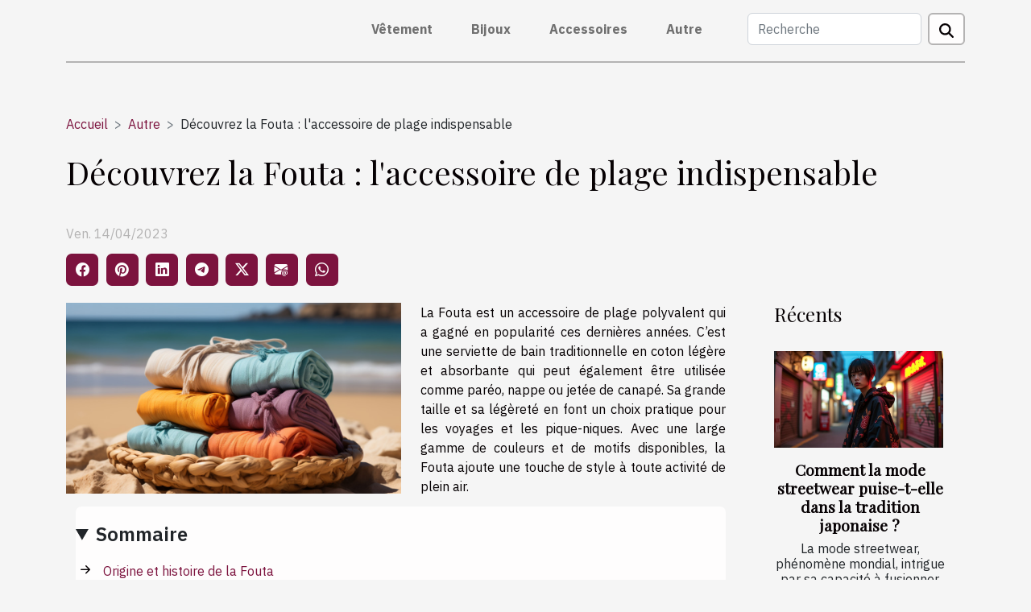

--- FILE ---
content_type: text/html; charset=UTF-8
request_url: https://hairdressingtraining-homestudy.com/decouvrez-la-fouta-laccessoire-de-plage-indispensable/
body_size: 9555
content:
<!DOCTYPE html>
    <html lang="fr">
<head>
    <meta charset="utf-8">
    <title>Découvrez la Fouta : l'accessoire de plage indispensable  - hairdressingtraining-homestudy.com</title>
<meta name="description" content="">

<meta name="robots" content="all" />
<link rel="icon" type="image/png" href="/favicon.png" />
    <meta name="viewport" content="width=device-width, initial-scale=1">
    <link rel="stylesheet" href="/css/style2.css">
</head>
<body>
    <header>
    <div class="container-fluid d-flex justify-content-center">
        <nav class="navbar container navbar-expand-xl m-0 pt-3 pb-3">
            <div class="container-fluid">
                <button class="navbar-toggler" type="button" data-bs-toggle="collapse" data-bs-target="#navbarSupportedContent" aria-controls="navbarSupportedContent" aria-expanded="false" aria-label="Toggle navigation">
                    <svg xmlns="http://www.w3.org/2000/svg" fill="currentColor" class="bi bi-list" viewBox="0 0 16 16">
                        <path fill-rule="evenodd" d="M2.5 12a.5.5 0 0 1 .5-.5h10a.5.5 0 0 1 0 1H3a.5.5 0 0 1-.5-.5m0-4a.5.5 0 0 1 .5-.5h10a.5.5 0 0 1 0 1H3a.5.5 0 0 1-.5-.5m0-4a.5.5 0 0 1 .5-.5h10a.5.5 0 0 1 0 1H3a.5.5 0 0 1-.5-.5"></path>
                    </svg>
                </button>
                <div class="collapse navbar-collapse" id="navbarSupportedContent">
                    <ul class="navbar-nav">
                                                    <li class="nav-item">
    <a href="/vetement" class="nav-link">Vêtement</a>
    </li>
                                    <li class="nav-item">
    <a href="/bijoux" class="nav-link">Bijoux</a>
    </li>
                                    <li class="nav-item">
    <a href="/accessoires" class="nav-link">Accessoires</a>
    </li>
                                    <li class="nav-item">
    <a href="/autre" class="nav-link">Autre</a>
    </li>
                            </ul>
                    <form class="d-flex" role="search" method="get" action="/search">
    <input type="search" class="form-control"  name="q" placeholder="Recherche" aria-label="Recherche"  pattern=".*\S.*" required>
    <button type="submit" class="btn">
        <svg xmlns="http://www.w3.org/2000/svg" width="18px" height="18px" fill="currentColor" viewBox="0 0 512 512">
                    <path d="M416 208c0 45.9-14.9 88.3-40 122.7L502.6 457.4c12.5 12.5 12.5 32.8 0 45.3s-32.8 12.5-45.3 0L330.7 376c-34.4 25.2-76.8 40-122.7 40C93.1 416 0 322.9 0 208S93.1 0 208 0S416 93.1 416 208zM208 352a144 144 0 1 0 0-288 144 144 0 1 0 0 288z"/>
                </svg>
    </button>
</form>
                </div>
            </div>
        </nav>
    </div>
</header>
<div class="container">
        <nav aria-label="breadcrumb"
               style="--bs-breadcrumb-divider: '&gt;';" >
            <ol class="breadcrumb">
                <li class="breadcrumb-item"><a href="/">Accueil</a></li>
                                    <li class="breadcrumb-item  active ">
                        <a href="/autre" title="Autre">Autre</a>                    </li>
                                <li class="breadcrumb-item">
                    Découvrez la Fouta : l'accessoire de plage indispensable                </li>
            </ol>
        </nav>
    </div>
<div class="container-fluid">
    <main class="container sidebar-default mt-2">
        <div class="row">

                            <h1>
                    Découvrez la Fouta : l'accessoire de plage indispensable                </h1>
            
            <fieldset><time datetime="2023-04-14 06:04:03">Ven. 14/04/2023</time>                <ul>
                    <li><a href="https://www.facebook.com/sharer.php?u=https://hairdressingtraining-homestudy.com/decouvrez-la-fouta-laccessoire-de-plage-indispensable" rel="nofollow" target="_blank"><i class="social-facebook"></i></a></li>
                    <li><a href="https://pinterest.com/pin/create/bookmarklet/?media=/images/decouvrez-la-fouta-laccessoire-de-plage-indispensable.jpg&amp;url=https://hairdressingtraining-homestudy.com/decouvrez-la-fouta-laccessoire-de-plage-indispensable&amp;is_video=0&amp;description=Découvrez la Fouta : l&#039;accessoire de plage indispensable" rel="nofollow" target="_blank"><i class="social-pinterest"></i></a></li>
                    <li><a href="https://www.linkedin.com/shareArticle?url=https://hairdressingtraining-homestudy.com/decouvrez-la-fouta-laccessoire-de-plage-indispensable&amp;title=Découvrez la Fouta : l&#039;accessoire de plage indispensable" rel="nofollow" target="_blank"><i class="social-linkedin"></i></a></li>
                    <li><a href="https://t.me/share/url?url=https://hairdressingtraining-homestudy.com/decouvrez-la-fouta-laccessoire-de-plage-indispensable&amp;text=Découvrez la Fouta : l&#039;accessoire de plage indispensable" rel="nofollow" target="_blank"><i class="social-telegram"></i></a></li>
                    <li><a href="https://twitter.com/share?url=https://hairdressingtraining-homestudy.com/decouvrez-la-fouta-laccessoire-de-plage-indispensable&amp;text=Découvrez la Fouta : l&#039;accessoire de plage indispensable" rel="nofollow" target="_blank"><i class="social-twitter"></i></a></li>
                    <li><a href="mailto:?subject=Découvrez la Fouta : l&#039;accessoire de plage indispensable&amp;body=Découvrez la Fouta : l&#039;accessoire de plage indispensable: https://hairdressingtraining-homestudy.com/decouvrez-la-fouta-laccessoire-de-plage-indispensable&quot;" rel="nofollow" target="_blank"><i class="social-mail"></i></a></li>
                    <li><a href="https://api.whatsapp.com/send?text=Découvrez la Fouta : l&#039;accessoire de plage indispensable&amp;https://hairdressingtraining-homestudy.com/decouvrez-la-fouta-laccessoire-de-plage-indispensable" rel="nofollow" target="_blank"><i class="social-whatsapp"></i></a></li>
            </ul></fieldset>
            <div class="col-lg-9 order-1 order-lg-2 col-12 main">
                <img class="img-fluid" src="/images/decouvrez-la-fouta-laccessoire-de-plage-indispensable.jpg" alt="Découvrez la Fouta : l&#039;accessoire de plage indispensable">                                <article class="container main" ><details  open >
                    <summary>Sommaire</summary>
        
                                    <ol>
                                        <li>
                        <a href="javascript:;" onclick="document.querySelector('#anchor_0').scrollIntoView();">Origine et histoire de la Fouta</a>
                    </li>
                                                                                    <li>
                        <a href="javascript:;" onclick="document.querySelector('#anchor_1').scrollIntoView();">Les multiples utilisations de la Fouta</a>
                    </li>
                                                                                    <li>
                        <a href="javascript:;" onclick="document.querySelector('#anchor_2').scrollIntoView();">Comment choisir sa Fouta : conseils et astuces</a>
                    </li>
                                                            </ol>
                        </details>

                    <div><p>La Fouta est un accessoire de plage polyvalent qui a gagné en popularité ces dernières années. C’est une serviette de bain traditionnelle en coton légère et absorbante qui peut également être utilisée comme paréo, nappe ou jetée de canapé. Sa grande taille et sa légèreté en font un choix pratique pour les voyages et les pique-niques. Avec une large gamme de couleurs et de motifs disponibles, la Fouta ajoute une touche de style à toute activité de plein air.</p>
<h2 id="anchor_0">Origine et histoire de la Fouta</h2>
<p>La Fouta est un tissu traditionnel originaire de l&rsquo;Afrique de l&rsquo;Ouest, et plus spécifiquement du Sénégal, de la Mauritanie et du Mali. Il s’utilise comme serviette de bain ou de plage, mais peut également être utilisé comme écharpe ou couverture. Vous pouvez <a href="https://fouta-pascher.com/">cliquez ici</a> pour plus d’informations. L&rsquo;histoire de la Fouta remonte à plusieurs siècles, où elle était tissée à la main par les femmes dans les villages.</p>
<p>Elle était initialement utilisée pour envelopper les nouveau-nés, mais a rapidement été adoptée comme tissu de choix pour les voyages et les activités extérieures en raison de sa légèreté et de sa grande capacité d&rsquo;absorption.Au fil du temps, la Fouta est devenue un symbole culturel important en Afrique de l&rsquo;Ouest, représentant la fierté et la tradition de la région. Elle est également devenue populaire dans d&rsquo;autres parties du monde, notamment en Europe et aux États-Unis, où elle est souvent utilisée comme serviette de plage.</p>
<h2 id="anchor_1">Les multiples utilisations de la Fouta</h2>
<p>Elle est souvent utilisée comme serviette de plage en raison de sa capacité à absorber rapidement l&rsquo;eau et de sa légèreté. La fouta est également utilisée comme tapis de pique-nique ou comme nappe, en raison de sa taille généralement grande et de sa facilité à être pliée et transportée. Elle s’utilise aussi comme écharpe ou châle pour se protéger du soleil ou du vent. Vous pouvez alors la portée enroulée autour du cou ou des épaules pour un look décontracté et bohème.</p>
<p>Pour une exploitation domestique, vous avez la possibilité de l’utiliser comme accessoire de décoration d&rsquo;intérieur, notamment en tant que couvre-lit, jeté de canapé ou coussin. Ses motifs colorés et son tissu léger apportent une touche de fraîcheur et de légèreté à n&rsquo;importe quelle pièce. Toutefois, de plus en plus de professionnels de la beauté l’utilisent dans les spas et les salons de massage comme serviette, en raison de sa douceur et de sa capacité à sécher rapidement.</p>
<h2 id="anchor_2">Comment choisir sa Fouta : conseils et astuces</h2>
<p>Bien qu’elle soit polyvalente, vous devez savoir que chaque fouta à une utilisation spécifique. Vous devez alors la choisir en fonction de votre besoin. Pour y arriver, il existe un bon nombre d’astuces. Si vous souhaitez l&rsquo;utiliser à la plage, optez pour une fouta plus grande et plus résistante. Par contre, si vous avez cette envie de l&rsquo;utiliser à la maison, une fouta plus douce et plus petite peut convenir. Il est aussi plus astucieux de choisir une fouta en fonction de sa qualité. En effet, une fouta de qualité est tissée à partir de coton 100% naturel, ce qui la rend plus douce et plus durable.</p>
<p>Vous devez à tout prix éviter les foutas synthétiques ou celles qui contiennent des mélanges de fibres. Toutefois, dans vos recherches, vous devez opter pour une fouta qui correspond à votre style. Les foutas sont disponibles dans une grande variété de couleurs et de motifs, donc trouverez assez facilement celle qui correspond à votre goût et à votre style personnel. De ce fait, pour choisir une fouta, prenez en compte son utilisation, sa qualité et son style. Optez pour une fouta en coton naturel, de qualité supérieure, qui convient à vos besoins et à votre style personnel.</p><div></article>            </div>
            <aside class="col-lg-3 order-2 order-lg-2 col-12 aside-right">
                <div class="list-flat-img">
                    <h2>Récents</h2>                            <section>

                    <figure><a href="/comment-la-mode-streetwear-puise-t-elle-dans-la-tradition-japonaise" title="Comment la mode streetwear puise-t-elle dans la tradition japonaise ?"><img class="d-block w-100" src="/images/comment-la-mode-streetwear-puise-t-elle-dans-la-tradition-japonaise-1.jpg" alt="Comment la mode streetwear puise-t-elle dans la tradition japonaise ?"></a></figure>                    
                    <div>
                        <h3><a href="/comment-la-mode-streetwear-puise-t-elle-dans-la-tradition-japonaise" title="Comment la mode streetwear puise-t-elle dans la tradition japonaise ?">Comment la mode streetwear puise-t-elle dans la tradition japonaise ?</a></h3>                        <div>
La mode streetwear, phénomène mondial, intrigue par sa capacité à fusionner différentes cultures...</div>                    </div>
                </section>
                            <section>

                    <figure><a href="/comment-choisir-des-mocassins-adaptes-a-chaque-occasion" title="Comment choisir des mocassins adaptés à chaque occasion ?"><img class="d-block w-100" src="/images/comment-choisir-des-mocassins-adaptes-a-chaque-occasion.jpg" alt="Comment choisir des mocassins adaptés à chaque occasion ?"></a></figure>                    
                    <div>
                        <h3><a href="/comment-choisir-des-mocassins-adaptes-a-chaque-occasion" title="Comment choisir des mocassins adaptés à chaque occasion ?">Comment choisir des mocassins adaptés à chaque occasion ?</a></h3>                        <div>
Le mocassin est un intemporel du vestiaire, traversant les modes avec élégance et simplicité....</div>                    </div>
                </section>
                            <section>

                    <figure><a href="/comment-les-accessoires-de-montre-ameliorent-ils-lexperience-des-collectionneurs" title="Comment les accessoires de montre améliorent-ils l&#039;expérience des collectionneurs ?"><img class="d-block w-100" src="/images/comment-les-accessoires-de-montre-ameliorent-ils-lexperience-des-collectionneurs.jpg" alt="Comment les accessoires de montre améliorent-ils l&#039;expérience des collectionneurs ?"></a></figure>                    
                    <div>
                        <h3><a href="/comment-les-accessoires-de-montre-ameliorent-ils-lexperience-des-collectionneurs" title="Comment les accessoires de montre améliorent-ils l&#039;expérience des collectionneurs ?">Comment les accessoires de montre améliorent-ils l'expérience des collectionneurs ?</a></h3>                        <div>
Les amateurs de montres savent que l’univers horloger ne se limite pas uniquement aux garde-temps...</div>                    </div>
                </section>
                                    </div>
            </aside>
        </div>
        <section class="big-list">
        <div class="container">
            <h2>Similaire</h2>            <div class="row">
                                    <div class="col-12 col-lg-3 col-md-6 mb-4">
                        <figure><a href="/comment-choisir-son-parfum-masculin-emblematique" title="Comment choisir son parfum masculin emblématique ?"><img class="img-fluid" src="/images/comment-choisir-son-parfum-masculin-emblematique.jpeg" alt="Comment choisir son parfum masculin emblématique ?"></a></figure><figcaption>Comment choisir son parfum masculin emblématique ?</figcaption>                        <div>

                            <h3><a href="/comment-choisir-son-parfum-masculin-emblematique" title="Comment choisir son parfum masculin emblématique ?">Comment choisir son parfum masculin emblématique ?</a></h3>

                            
                            <time datetime="2025-11-16 01:16:05">Dim. 16/11/2025</time>                            <div>
Trouver son parfum masculin emblématique est une quête qui va bien au-delà d’un simple geste beauté. Ce...</div>                                                    </div>
                    </div>
                                    <div class="col-12 col-lg-3 col-md-6 mb-4">
                        <figure><a href="/les-etapes-cles-pour-une-recuperation-optimale-apres-un-lifting-facial" title="Les étapes clés pour une récupération optimale après un lifting facial"><img class="img-fluid" src="/images/les-etapes-cles-pour-une-recuperation-optimale-apres-un-lifting-facial.jpeg" alt="Les étapes clés pour une récupération optimale après un lifting facial"></a></figure><figcaption>Les étapes clés pour une récupération optimale après un lifting facial</figcaption>                        <div>

                            <h3><a href="/les-etapes-cles-pour-une-recuperation-optimale-apres-un-lifting-facial" title="Les étapes clés pour une récupération optimale après un lifting facial">Les étapes clés pour une récupération optimale après un lifting facial</a></h3>

                            
                            <time datetime="2025-11-11 03:36:06">Mar. 11/11/2025</time>                            <div>
Après une intervention de lifting facial, la récupération joue un rôle décisif dans le résultat final et la...</div>                                                    </div>
                    </div>
                                    <div class="col-12 col-lg-3 col-md-6 mb-4">
                        <figure><a href="/choisir-la-meilleure-tondeuse-professionnelle-pour-des-resultats-impeccables" title="Choisir la meilleure tondeuse professionnelle pour des résultats impeccables"><img class="img-fluid" src="/images/choisir-la-meilleure-tondeuse-professionnelle-pour-des-resultats-impeccables.jpeg" alt="Choisir la meilleure tondeuse professionnelle pour des résultats impeccables"></a></figure><figcaption>Choisir la meilleure tondeuse professionnelle pour des résultats impeccables</figcaption>                        <div>

                            <h3><a href="/choisir-la-meilleure-tondeuse-professionnelle-pour-des-resultats-impeccables" title="Choisir la meilleure tondeuse professionnelle pour des résultats impeccables">Choisir la meilleure tondeuse professionnelle pour des résultats impeccables</a></h3>

                            
                            <time datetime="2025-05-09 11:58:03">Ven. 09/05/2025</time>                            <div>
La recherche de la tondeuse professionnelle idéale peut s'avérer être un parcours semé d'embûches. Face à...</div>                                                    </div>
                    </div>
                                    <div class="col-12 col-lg-3 col-md-6 mb-4">
                        <figure><a href="/guide-ultime-pour-choisir-vos-cosmetiques-bio-adaptes-a-chaque-type-de-peau" title="Guide ultime pour choisir vos cosmétiques bio adaptés à chaque type de peau"><img class="img-fluid" src="/images/guide-ultime-pour-choisir-vos-cosmetiques-bio-adaptes-a-chaque-type-de-peau.jpg" alt="Guide ultime pour choisir vos cosmétiques bio adaptés à chaque type de peau"></a></figure><figcaption>Guide ultime pour choisir vos cosmétiques bio adaptés à chaque type de peau</figcaption>                        <div>

                            <h3><a href="/guide-ultime-pour-choisir-vos-cosmetiques-bio-adaptes-a-chaque-type-de-peau" title="Guide ultime pour choisir vos cosmétiques bio adaptés à chaque type de peau">Guide ultime pour choisir vos cosmétiques bio adaptés à chaque type de peau</a></h3>

                            
                            <time datetime="2025-03-19 00:38:03">Mer. 19/03/2025</time>                            <div>
La quête de produits de beauté sains et respectueux de l'environnement est devenue une préoccupation...</div>                                                    </div>
                    </div>
                                    <div class="col-12 col-lg-3 col-md-6 mb-4">
                        <figure><a href="/comment-adapter-les-coupes-mi-longues-a-differentes-formes-de-visage" title="Comment adapter les coupes mi-longues à différentes formes de visage"><img class="img-fluid" src="/images/comment-adapter-les-coupes-mi-longues-a-differentes-formes-de-visage.jpeg" alt="Comment adapter les coupes mi-longues à différentes formes de visage"></a></figure><figcaption>Comment adapter les coupes mi-longues à différentes formes de visage</figcaption>                        <div>

                            <h3><a href="/comment-adapter-les-coupes-mi-longues-a-differentes-formes-de-visage" title="Comment adapter les coupes mi-longues à différentes formes de visage">Comment adapter les coupes mi-longues à différentes formes de visage</a></h3>

                            
                            <time datetime="2025-02-27 15:54:04">Jeu. 27/02/2025</time>                            <div>
La coiffure est un art capillaire qui reflète notre personnalité et souligne nos traits. Choisir la coupe...</div>                                                    </div>
                    </div>
                                    <div class="col-12 col-lg-3 col-md-6 mb-4">
                        <figure><a href="/exploration-de-lindustrie-des-pantalons-et-son-impact-sur-leconomie" title="Exploration de l&#039;industrie des pantalons et son impact sur l&#039;économie"><img class="img-fluid" src="/images/exploration-de-lindustrie-des-pantalons-et-son-impact-sur-leconomie.jpg" alt="Exploration de l&#039;industrie des pantalons et son impact sur l&#039;économie"></a></figure><figcaption>Exploration de l'industrie des pantalons et son impact sur l'économie</figcaption>                        <div>

                            <h3><a href="/exploration-de-lindustrie-des-pantalons-et-son-impact-sur-leconomie" title="Exploration de l&#039;industrie des pantalons et son impact sur l&#039;économie">Exploration de l'industrie des pantalons et son impact sur l'économie</a></h3>

                            
                            <time datetime="2023-08-29 13:50:41">Mar. 29/08/2023</time>                            <div>
La mode est une industrie dynamique et en constante évolution. Un de ses acteurs clés est sans doute...</div>                                                    </div>
                    </div>
                                    <div class="col-12 col-lg-3 col-md-6 mb-4">
                        <figure><a href="/comment-choisir-son-pull-de-noel" title="Comment choisir son pull de noël ?"><img class="img-fluid" src="/images/comment-choisir-son-pull-de-noel.jpeg" alt="Comment choisir son pull de noël ?"></a></figure><figcaption>Comment choisir son pull de noël ?</figcaption>                        <div>

                            <h3><a href="/comment-choisir-son-pull-de-noel" title="Comment choisir son pull de noël ?">Comment choisir son pull de noël ?</a></h3>

                            
                            <time datetime="2023-08-19 02:20:02">Sam. 19/08/2023</time>                            <div>L’arrivée des fêtes de fin d’année apporte avec elle une tradition bien-aimée : le port du pull-over de Noël...</div>                                                    </div>
                    </div>
                                    <div class="col-12 col-lg-3 col-md-6 mb-4">
                        <figure><a href="/survetements-femme-style-y2k-tendance" title="Survêtements femme : style Y2K tendance"><img class="img-fluid" src="/images/survetements-femme-style-y2k-tendance.jpeg" alt="Survêtements femme : style Y2K tendance"></a></figure><figcaption>Survêtements femme : style Y2K tendance</figcaption>                        <div>

                            <h3><a href="/survetements-femme-style-y2k-tendance" title="Survêtements femme : style Y2K tendance">Survêtements femme : style Y2K tendance</a></h3>

                            
                            <time datetime="2023-07-21 03:38:02">Ven. 21/07/2023</time>                            <div>Si vous aimez les vêtements confortables, incluez au moins un survêtement de style Y2K dans votre garde-robe...</div>                                                    </div>
                    </div>
                                    <div class="col-12 col-lg-3 col-md-6 mb-4">
                        <figure><a href="/quelles-couvertures-faut-il-choisir-pour-un-bebe" title="Quelles couvertures faut-il choisir pour un bébé ?"><img class="img-fluid" src="/images/quelles-couvertures-faut-il-choisir-pour-un-bebe.jpg" alt="Quelles couvertures faut-il choisir pour un bébé ?"></a></figure><figcaption>Quelles couvertures faut-il choisir pour un bébé ?</figcaption>                        <div>

                            <h3><a href="/quelles-couvertures-faut-il-choisir-pour-un-bebe" title="Quelles couvertures faut-il choisir pour un bébé ?">Quelles couvertures faut-il choisir pour un bébé ?</a></h3>

                            
                            <time datetime="2023-07-16 02:40:01">Dim. 16/07/2023</time>                            <div>Une couverture pour bébé est un textile conçu spécifiquement pour envelopper, réchauffer et apporter du...</div>                                                    </div>
                    </div>
                                    <div class="col-12 col-lg-3 col-md-6 mb-4">
                        <figure><a href="/quels-sont-les-criteres-qui-determinent-un-bon-sac-a-main" title="Quels sont les critères qui déterminent un bon sac à main ?"><img class="img-fluid" src="/images/quels-sont-les-criteres-qui-determinent-un-bon-sac-a-main.jpeg" alt="Quels sont les critères qui déterminent un bon sac à main ?"></a></figure><figcaption>Quels sont les critères qui déterminent un bon sac à main ?</figcaption>                        <div>

                            <h3><a href="/quels-sont-les-criteres-qui-determinent-un-bon-sac-a-main" title="Quels sont les critères qui déterminent un bon sac à main ?">Quels sont les critères qui déterminent un bon sac à main ?</a></h3>

                            
                            <time datetime="2023-06-20 03:42:01">Mar. 20/06/2023</time>                            <div>Les sacs à main sont pratiques pour garder des affaires. D’ailleurs, les femmes adorent les utiliser pour...</div>                                                    </div>
                    </div>
                                    <div class="col-12 col-lg-3 col-md-6 mb-4">
                        <figure><a href="/comment-choisir-son-t-shirt-vintage" title="Comment choisir son t-shirt vintage ?"><img class="img-fluid" src="/images/comment-choisir-son-t-shirt-vintage.jpg" alt="Comment choisir son t-shirt vintage ?"></a></figure><figcaption>Comment choisir son t-shirt vintage ?</figcaption>                        <div>

                            <h3><a href="/comment-choisir-son-t-shirt-vintage" title="Comment choisir son t-shirt vintage ?">Comment choisir son t-shirt vintage ?</a></h3>

                            
                            <time datetime="2023-06-14 16:56:02">Mer. 14/06/2023</time>                            <div>Depuis de nombreuses années, les objets vintages reviennent de plus en plus sur le devant de la scène. De...</div>                                                    </div>
                    </div>
                                    <div class="col-12 col-lg-3 col-md-6 mb-4">
                        <figure><a href="/shabiller-selon-sa-morphologie-comment-sy-prendre" title="S’habiller selon sa morphologie : comment s’y prendre ?"><img class="img-fluid" src="/images/shabiller-selon-sa-morphologie-comment-sy-prendre.jpg" alt="S’habiller selon sa morphologie : comment s’y prendre ?"></a></figure><figcaption>S’habiller selon sa morphologie : comment s’y prendre ?</figcaption>                        <div>

                            <h3><a href="/shabiller-selon-sa-morphologie-comment-sy-prendre" title="S’habiller selon sa morphologie : comment s’y prendre ?">S’habiller selon sa morphologie : comment s’y prendre ?</a></h3>

                            
                            <time datetime="2023-06-06 04:50:04">Mar. 06/06/2023</time>                            <div>Trouver une tenue qui répond à sa morphologie est un casse-tête qui finit par mettre un bon nombre de...</div>                                                    </div>
                    </div>
                                    <div class="col-12 col-lg-3 col-md-6 mb-4">
                        <figure><a href="/les-differents-bijoux-a-avoir-avec-cellini" title="Les différents bijoux à avoir avec Cellini"><img class="img-fluid" src="/images/les-differents-bijoux-a-avoir-avec-cellini.jpg" alt="Les différents bijoux à avoir avec Cellini"></a></figure><figcaption>Les différents bijoux à avoir avec Cellini</figcaption>                        <div>

                            <h3><a href="/les-differents-bijoux-a-avoir-avec-cellini" title="Les différents bijoux à avoir avec Cellini">Les différents bijoux à avoir avec Cellini</a></h3>

                            
                            <time datetime="2023-05-23 04:56:02">Mar. 23/05/2023</time>                            <div>Pour faire une sortie aujourd&rsquo;hui, vous devez vous habiller décemment. Et il faut savoir que ce...</div>                                                    </div>
                    </div>
                                    <div class="col-12 col-lg-3 col-md-6 mb-4">
                        <figure><a href="/top-9-des-differents-types-de-tatouage-corporel" title="Top 9 des différents types de tatouage corporel"><img class="img-fluid" src="/images/top-9-des-differents-types-de-tatouage-corporel.jpeg" alt="Top 9 des différents types de tatouage corporel"></a></figure><figcaption>Top 9 des différents types de tatouage corporel</figcaption>                        <div>

                            <h3><a href="/top-9-des-differents-types-de-tatouage-corporel" title="Top 9 des différents types de tatouage corporel">Top 9 des différents types de tatouage corporel</a></h3>

                            
                            <time datetime="2023-05-12 02:38:02">Ven. 12/05/2023</time>                            <div>Le tatouage est une forme d&rsquo;expression artistique et personnelle ayant traversé les âges et les...</div>                                                    </div>
                    </div>
                                    <div class="col-12 col-lg-3 col-md-6 mb-4">
                        <figure><a href="/tout-ce-quil-faut-savoir-dans-le-choix-et-lentretien-des-vetements-de-bebe" title="Tout ce qu’il faut savoir dans le choix et l’entretien des vêtements de bébé"><img class="img-fluid" src="/images/tout-ce-quil-faut-savoir-dans-le-choix-et-lentretien-des-vetements-de-bebe.jpeg" alt="Tout ce qu’il faut savoir dans le choix et l’entretien des vêtements de bébé"></a></figure><figcaption>Tout ce qu’il faut savoir dans le choix et l’entretien des vêtements de bébé</figcaption>                        <div>

                            <h3><a href="/tout-ce-quil-faut-savoir-dans-le-choix-et-lentretien-des-vetements-de-bebe" title="Tout ce qu’il faut savoir dans le choix et l’entretien des vêtements de bébé">Tout ce qu’il faut savoir dans le choix et l’entretien des vêtements de bébé</a></h3>

                            
                            <time datetime="2023-05-04 03:24:02">Jeu. 04/05/2023</time>                            <div>Avoir un enfant, un nouveau, est le rêve de tout parent. Cependant, face à cette situation, notamment...</div>                                                    </div>
                    </div>
                                    <div class="col-12 col-lg-3 col-md-6 mb-4">
                        <figure><a href="/quelles-sont-les-box-mensuelles-quune-femme-doit-posseder-coute-que-coute" title="Quelles sont les box mensuelles qu’une femme doit posséder coûte que coûte ?"><img class="img-fluid" src="/images/quelles-sont-les-box-mensuelles-quune-femme-doit-posseder-coute-que-coute.jpg" alt="Quelles sont les box mensuelles qu’une femme doit posséder coûte que coûte ?"></a></figure><figcaption>Quelles sont les box mensuelles qu’une femme doit posséder coûte que coûte ?</figcaption>                        <div>

                            <h3><a href="/quelles-sont-les-box-mensuelles-quune-femme-doit-posseder-coute-que-coute" title="Quelles sont les box mensuelles qu’une femme doit posséder coûte que coûte ?">Quelles sont les box mensuelles qu’une femme doit posséder coûte que coûte ?</a></h3>

                            
                            <time datetime="2023-04-29 03:16:02">Sam. 29/04/2023</time>                            <div>La beauté de la femme est belle lorsqu’elle prend soin de son corps avec les produits et les accessoires...</div>                                                    </div>
                    </div>
                                    <div class="col-12 col-lg-3 col-md-6 mb-4">
                        <figure><a href="/la-bague-de-promesse-pour-celebrer-une-amitie-indefectible" title="La bague de promesse pour célébrer une amitié indéfectible"><img class="img-fluid" src="/images/la-bague-de-promesse-pour-celebrer-une-amitie-indefectible.jpeg" alt="La bague de promesse pour célébrer une amitié indéfectible"></a></figure><figcaption>La bague de promesse pour célébrer une amitié indéfectible</figcaption>                        <div>

                            <h3><a href="/la-bague-de-promesse-pour-celebrer-une-amitie-indefectible" title="La bague de promesse pour célébrer une amitié indéfectible">La bague de promesse pour célébrer une amitié indéfectible</a></h3>

                            
                            <time datetime="2023-04-19 16:34:02">Mer. 19/04/2023</time>                            <div>L’un des liens les plus précieux que l’on puisse avoir dans sa vie, c’est celle de l’amitié. Parfois, l’on...</div>                                                    </div>
                    </div>
                                    <div class="col-12 col-lg-3 col-md-6 mb-4">
                        <figure><a href="/a-la-decouverte-des-bijoux-de-chez-lily" title="À la découverte des bijoux de chez Lily"><img class="img-fluid" src="/images/a-la-decouverte-des-bijoux-de-chez-lily.jpg" alt="À la découverte des bijoux de chez Lily"></a></figure><figcaption>À la découverte des bijoux de chez Lily</figcaption>                        <div>

                            <h3><a href="/a-la-decouverte-des-bijoux-de-chez-lily" title="À la découverte des bijoux de chez Lily">À la découverte des bijoux de chez Lily</a></h3>

                            
                            <time datetime="2023-04-18 02:16:02">Mar. 18/04/2023</time>                            <div>La collection des bijoux et accessoires de beauté sont des compléments qui redonne une bonne forme et plus...</div>                                                    </div>
                    </div>
                                    <div class="col-12 col-lg-3 col-md-6 mb-4">
                        <figure><a href="/quels-sont-les-avantages-du-lissage-de-ses-cheveux" title="Quels sont les avantages du lissage de ses cheveux ?"><img class="img-fluid" src="/images/quels-sont-les-avantages-du-lissage-de-ses-cheveux.jpeg" alt="Quels sont les avantages du lissage de ses cheveux ?"></a></figure><figcaption>Quels sont les avantages du lissage de ses cheveux ?</figcaption>                        <div>

                            <h3><a href="/quels-sont-les-avantages-du-lissage-de-ses-cheveux" title="Quels sont les avantages du lissage de ses cheveux ?">Quels sont les avantages du lissage de ses cheveux ?</a></h3>

                            
                            <time datetime="2023-04-13 03:16:02">Jeu. 13/04/2023</time>                            <div>Le lissage des cheveux est une technique populaire qui consiste à transformer des cheveux bouclés ou ondulés...</div>                                                    </div>
                    </div>
                                    <div class="col-12 col-lg-3 col-md-6 mb-4">
                        <figure><a href="/comment-bien-porter-un-bob" title="Comment bien porter un bob ?"><img class="img-fluid" src="/images/comment-bien-porter-un-bob.jpg" alt="Comment bien porter un bob ?"></a></figure><figcaption>Comment bien porter un bob ?</figcaption>                        <div>

                            <h3><a href="/comment-bien-porter-un-bob" title="Comment bien porter un bob ?">Comment bien porter un bob ?</a></h3>

                            
                            <time datetime="2023-04-12 22:00:02">Mer. 12/04/2023</time>                            <div>Il s’agit d’un accessoire de mode qui certes semble être un style contemporain, mais est toujours utilisé...</div>                                                    </div>
                    </div>
                                    <div class="col-12 col-lg-3 col-md-6 mb-4">
                        <figure><a href="/comment-bien-choisir-des-baskets-pour-enfant" title="Comment bien choisir des baskets pour enfant ?"><img class="img-fluid" src="/images/comment-bien-choisir-des-baskets-pour-enfant.jpeg" alt="Comment bien choisir des baskets pour enfant ?"></a></figure><figcaption>Comment bien choisir des baskets pour enfant ?</figcaption>                        <div>

                            <h3><a href="/comment-bien-choisir-des-baskets-pour-enfant" title="Comment bien choisir des baskets pour enfant ?">Comment bien choisir des baskets pour enfant ?</a></h3>

                            
                            <time datetime="2023-03-27 14:08:02">Lun. 27/03/2023</time>                            <div>En matière d’habillement, les chaussures tiennent une grande place. C’est pourquoi il est important de les...</div>                                                    </div>
                    </div>
                                    <div class="col-12 col-lg-3 col-md-6 mb-4">
                        <figure><a href="/cest-quoi-au-juste-les-polaires" title="C&#039;est quoi au juste les Polaires ?"><img class="img-fluid" src="/images/cest-quoi-au-juste-les-polaires.jpg" alt="C&#039;est quoi au juste les Polaires ?"></a></figure><figcaption>C'est quoi au juste les Polaires ?</figcaption>                        <div>

                            <h3><a href="/cest-quoi-au-juste-les-polaires" title="C&#039;est quoi au juste les Polaires ?">C'est quoi au juste les Polaires ?</a></h3>

                            
                            <time datetime="2023-01-25 13:53:51">Mer. 25/01/2023</time>                            <div>Nous vivons dans un monde où les tendances changent constamment et où nous nous devons de nous inspirer des...</div>                                                    </div>
                    </div>
                                    <div class="col-12 col-lg-3 col-md-6 mb-4">
                        <figure><a href="/que-devez-vous-savoir-sur-les-culottes-pour-ventre-plat" title="Que devez-vous savoir sur les culottes pour ventre plat ?"><img class="img-fluid" src="/images/que-devez-vous-savoir-sur-les-culottes-pour-ventre-plat.jpeg" alt="Que devez-vous savoir sur les culottes pour ventre plat ?"></a></figure><figcaption>Que devez-vous savoir sur les culottes pour ventre plat ?</figcaption>                        <div>

                            <h3><a href="/que-devez-vous-savoir-sur-les-culottes-pour-ventre-plat" title="Que devez-vous savoir sur les culottes pour ventre plat ?">Que devez-vous savoir sur les culottes pour ventre plat ?</a></h3>

                            
                            <time datetime="2022-10-10 05:10:02">Lun. 10/10/2022</time>                            <div>Vous avez envie de sortir et de mettre en valeur votre belle silhouette ? Alors vous êtes au bout de vos...</div>                                                    </div>
                    </div>
                                    <div class="col-12 col-lg-3 col-md-6 mb-4">
                        <figure><a href="/decouverte-la-collection-costume-sexy" title="Découverte la collection costume sexy"><img class="img-fluid" src="/nophoto.png" alt="Découverte la collection costume sexy"></a></figure><figcaption>Découverte la collection costume sexy</figcaption>                        <div>

                            <h3><a href="/decouverte-la-collection-costume-sexy" title="Découverte la collection costume sexy">Découverte la collection costume sexy</a></h3>

                            
                            <time datetime="2022-10-07 23:06:02">Ven. 07/10/2022</time>                            <div>Vous recherchez des costumes sexy pour Noël ou le nouvel an. Les occasions pour utiliser ces différents...</div>                                                    </div>
                    </div>
                                    <div class="col-12 col-lg-3 col-md-6 mb-4">
                        <figure><a href="/boucles-doreilles-femme-que-savoir-a-ce-sujet" title="Boucles d&#039;oreilles femme : Que savoir à ce sujet ?"><img class="img-fluid" src="/images/boucles-doreilles-femme-que-savoir-a-ce-sujet.jpg" alt="Boucles d&#039;oreilles femme : Que savoir à ce sujet ?"></a></figure><figcaption>Boucles d'oreilles femme : Que savoir à ce sujet ?</figcaption>                        <div>

                            <h3><a href="/boucles-doreilles-femme-que-savoir-a-ce-sujet" title="Boucles d&#039;oreilles femme : Que savoir à ce sujet ?">Boucles d'oreilles femme : Que savoir à ce sujet ?</a></h3>

                            
                            <time datetime="2022-10-05 19:16:02">Mer. 05/10/2022</time>                            <div>Les boucles d’oreilles sont des accessoires féminins qui rendent le visage des femmes sublime et agréable....</div>                                                    </div>
                    </div>
                                    <div class="col-12 col-lg-3 col-md-6 mb-4">
                        <figure><a href="/quel-style-de-vetement-gothique-feminin-pour-cette-annee-de-2021" title="Quel style de vêtement gothique féminin pour cette année de 2021 ?"><img class="img-fluid" src="/images/quel-style-de-vetement-gothique-feminin-pour-cette-annee-de-2021.jpeg" alt="Quel style de vêtement gothique féminin pour cette année de 2021 ?"></a></figure><figcaption>Quel style de vêtement gothique féminin pour cette année de 2021 ?</figcaption>                        <div>

                            <h3><a href="/quel-style-de-vetement-gothique-feminin-pour-cette-annee-de-2021" title="Quel style de vêtement gothique féminin pour cette année de 2021 ?">Quel style de vêtement gothique féminin pour cette année de 2021 ?</a></h3>

                            
                            <time datetime="2021-05-21 14:34:37">Ven. 21/05/2021</time>                            <div>Aimez-vous les vêtements gothiques ? Ce n’est plus la peine de rappeler ses divers styles. D’ailleurs, la...</div>                                                    </div>
                    </div>
                                    <div class="col-12 col-lg-3 col-md-6 mb-4">
                        <figure><a href="/top-3-des-marques-de-mode-made-in-france" title="Top 3 des marques de mode made in France"><img class="img-fluid" src="/images/top-3-des-marques-de-mode-made-in-france.jpeg" alt="Top 3 des marques de mode made in France"></a></figure><figcaption>Top 3 des marques de mode made in France</figcaption>                        <div>

                            <h3><a href="/top-3-des-marques-de-mode-made-in-france" title="Top 3 des marques de mode made in France">Top 3 des marques de mode made in France</a></h3>

                            
                            <time datetime="2021-05-21 14:33:27">Ven. 21/05/2021</time>                            <div>De nos jours, beaucoup aiment se référer aux marques de renom français. Pas seulement pour leur qualité,...</div>                                                    </div>
                    </div>
                                    <div class="col-12 col-lg-3 col-md-6 mb-4">
                        <figure><a href="/top-3-des-baskets-a-la-mode" title="Top 3 des baskets à la mode"><img class="img-fluid" src="/images/top-3-des-baskets-a-la-mode.jpg" alt="Top 3 des baskets à la mode"></a></figure><figcaption>Top 3 des baskets à la mode</figcaption>                        <div>

                            <h3><a href="/top-3-des-baskets-a-la-mode" title="Top 3 des baskets à la mode">Top 3 des baskets à la mode</a></h3>

                            
                            <time datetime="2021-05-21 14:30:46">Ven. 21/05/2021</time>                            <div>Ça y est !!! C&rsquo;est du boom!! Pour cette belle période de printemps. Pour profiter pleinement du...</div>                                                    </div>
                    </div>
                                    <div class="col-12 col-lg-3 col-md-6 mb-4">
                        <figure><a href="/voici-les-blousons-a-la-mode-en-2021" title="Voici les blousons à la mode en 2021"><img class="img-fluid" src="/images/voici-les-blousons-a-la-mode-en-2021.jpeg" alt="Voici les blousons à la mode en 2021"></a></figure><figcaption>Voici les blousons à la mode en 2021</figcaption>                        <div>

                            <h3><a href="/voici-les-blousons-a-la-mode-en-2021" title="Voici les blousons à la mode en 2021">Voici les blousons à la mode en 2021</a></h3>

                            
                            <time datetime="2021-05-21 14:29:18">Ven. 21/05/2021</time>                            <div>Avez-vous déjà choisi votre blouson qui vous servira durant plusieurs printemps ? Sinon vous avez de jolis...</div>                                                    </div>
                    </div>
                                    <div class="col-12 col-lg-3 col-md-6 mb-4">
                        <figure><a href="/montre-a-la-mode-lequel-choisir" title="Montre à la mode : lequel choisir ?"><img class="img-fluid" src="/images/montre-a-la-mode-lequel-choisir.jpg" alt="Montre à la mode : lequel choisir ?"></a></figure><figcaption>Montre à la mode : lequel choisir ?</figcaption>                        <div>

                            <h3><a href="/montre-a-la-mode-lequel-choisir" title="Montre à la mode : lequel choisir ?">Montre à la mode : lequel choisir ?</a></h3>

                            
                            <time datetime="2021-05-21 14:27:34">Ven. 21/05/2021</time>                            <div>Au 21eme siècle, le monde se rend plus performant en ce qui concerne la bonne gestion de temps. Cette...</div>                                                    </div>
                    </div>
                                    <div class="col-12 col-lg-3 col-md-6 mb-4">
                        <figure><a href="/des-paires-de-chaussures-qui-maintiennent-a-la-mode" title="Des paires de chaussures qui maintiennent à la mode"><img class="img-fluid" src="/images/des-paires-de-chaussures-qui-maintiennent-a-la-mode.jpeg" alt="Des paires de chaussures qui maintiennent à la mode"></a></figure><figcaption>Des paires de chaussures qui maintiennent à la mode</figcaption>                        <div>

                            <h3><a href="/des-paires-de-chaussures-qui-maintiennent-a-la-mode" title="Des paires de chaussures qui maintiennent à la mode">Des paires de chaussures qui maintiennent à la mode</a></h3>

                            
                            <time datetime="2021-05-21 14:25:52">Ven. 21/05/2021</time>                            <div>Trop beau, trop bon avec les gargouilles des oiseaux. C’est le printemps ! La saison qui change tout et fait...</div>                                                    </div>
                    </div>
                                    <div class="col-12 col-lg-3 col-md-6 mb-4">
                        <figure><a href="/les-meilleurs-blogs-pour-des-vetements-masculins-a-la-mode" title="Les meilleurs blogs pour des vêtements masculins à la mode"><img class="img-fluid" src="/images/les-meilleurs-blogs-pour-des-vetements-masculins-a-la-mode.jpg" alt="Les meilleurs blogs pour des vêtements masculins à la mode"></a></figure><figcaption>Les meilleurs blogs pour des vêtements masculins à la mode</figcaption>                        <div>

                            <h3><a href="/les-meilleurs-blogs-pour-des-vetements-masculins-a-la-mode" title="Les meilleurs blogs pour des vêtements masculins à la mode">Les meilleurs blogs pour des vêtements masculins à la mode</a></h3>

                            
                            <time datetime="2021-05-21 14:24:00">Ven. 21/05/2021</time>                            <div>L’habit ne fait pas le moine mais on le reconnaît à travers son habillement. Cela dit qu’il est toujours...</div>                                                    </div>
                    </div>
                                    <div class="col-12 col-lg-3 col-md-6 mb-4">
                        <figure><a href="/les-voitures-a-la-mode-en-2021" title="Les voitures à la mode en 2021"><img class="img-fluid" src="/images/les-voitures-a-la-mode-en-2021.jpg" alt="Les voitures à la mode en 2021"></a></figure><figcaption>Les voitures à la mode en 2021</figcaption>                        <div>

                            <h3><a href="/les-voitures-a-la-mode-en-2021" title="Les voitures à la mode en 2021">Les voitures à la mode en 2021</a></h3>

                            
                            <time datetime="2021-05-21 14:21:43">Ven. 21/05/2021</time>                            <div>Se déplacer à bord d’un véhicule de luxe est majoritairement le souhait de tous les Hommes sur terre. Sinon,...</div>                                                    </div>
                    </div>
                            </div>
        </div>
    </section>
                        </main>
</div>
<footer>
    <div class="container-fluid">
        <div class="container">
            <div class="row">
                <div class="col-12 col-lg-4">
                    <div class="row">
                        <section>
            <div>
                <h3><a href="/vetement" title="Vêtement">Vêtement</a></h3>                            </div>
        </section>
            <section>
            <div>
                <h3><a href="/bijoux" title="Bijoux">Bijoux</a></h3>                            </div>
        </section>
            <section>
            <div>
                <h3><a href="/accessoires" title="Accessoires">Accessoires</a></h3>                            </div>
        </section>
            <section>
            <div>
                <h3><a href="/autre" title="Autre">Autre</a></h3>                            </div>
        </section>
                            </div>
                                    </div>
                <div class="col-12 col-lg-4">
                    <form class="d-flex" role="search" method="get" action="/search">
    <input type="search" class="form-control"  name="q" placeholder="Recherche" aria-label="Recherche"  pattern=".*\S.*" required>
    <button type="submit" class="btn">
        <svg xmlns="http://www.w3.org/2000/svg" width="18px" height="18px" fill="currentColor" viewBox="0 0 512 512">
                    <path d="M416 208c0 45.9-14.9 88.3-40 122.7L502.6 457.4c12.5 12.5 12.5 32.8 0 45.3s-32.8 12.5-45.3 0L330.7 376c-34.4 25.2-76.8 40-122.7 40C93.1 416 0 322.9 0 208S93.1 0 208 0S416 93.1 416 208zM208 352a144 144 0 1 0 0-288 144 144 0 1 0 0 288z"/>
                </svg>
    </button>
</form>
                </div>
            </div>
        </div>
    </div>
    <div class="container-fluid">
        <div class="row">
            © hairdressingtraining-homestudy.com
   
    </div>
    </div>
</footer>

    <script src="https://cdn.jsdelivr.net/npm/bootstrap@5.0.2/dist/js/bootstrap.bundle.min.js" integrity="sha384-MrcW6ZMFYlzcLA8Nl+NtUVF0sA7MsXsP1UyJoMp4YLEuNSfAP+JcXn/tWtIaxVXM" crossorigin="anonymous"></script>
    </body>
</html>
